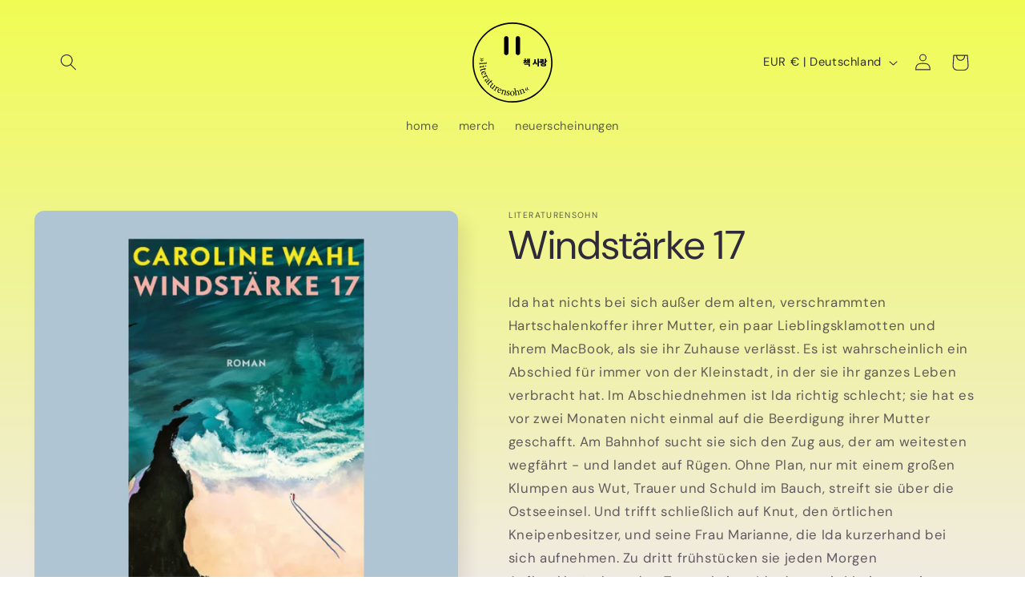

--- FILE ---
content_type: image/svg+xml
request_url: https://shop.literaturensohn.de/cdn/shop/files/literaturensohn_schwarz.svg?v=1698774045&width=100
body_size: 1824
content:
<?xml version="1.0" encoding="utf-8"?>
<!-- Generator: $$$/GeneralStr/196=Adobe Illustrator 27.6.0, SVG Export Plug-In . SVG Version: 6.00 Build 0)  -->
<svg version="1.1" id="Ebene_1" xmlns="http://www.w3.org/2000/svg" xmlns:xlink="http://www.w3.org/1999/xlink" x="0px" y="0px"
	 viewBox="0 0 262.4 262.4" style="enable-background:new 0 0 262.4 262.4;" xml:space="preserve">
<path d="M131.2,262.4c-35.1,0-68.1-13.7-92.9-38.5C13.6,199.1,0,166.2,0,131.2C0,58.8,58.8,0,131.2,0c72.3,0,131.2,58.8,131.2,131.2
	C262.4,203.5,203.5,262.4,131.2,262.4z M131.2,4.4C61.3,4.4,4.4,61.3,4.4,131.2c0,33.8,13.1,65.6,37,89.6c24,24,55.9,37.2,89.8,37.2
	c69.9,0,126.8-56.9,126.8-126.8S201.1,4.4,131.2,4.4z"/>
<path d="M148.9,107c-4.1,0-7.3-3.3-7.3-7.3V52.1c0-4.1,3.3-7.3,7.3-7.3s7.3,3.3,7.3,7.3v47.6C156.2,103.7,152.9,107,148.9,107z"/>
<path d="M110.8,107c-4.1,0-7.3-3.3-7.3-7.3V52.1c0-4.1,3.3-7.3,7.3-7.3s7.3,3.3,7.3,7.3v47.6C118.1,103.7,114.8,107,110.8,107z"/>
<path d="M235.5,129.4c-2,0.4-5.1,0.6-7.5,0.7c-0.6,0-1.2,0-1.6,0v-1.7h7.2v-8.2h-11.7v3.5h7.2v1.6h-7.2v8.4c1.3,0.1,2.4,0.1,3.7,0.1
	c3.6-0.1,7.5-0.3,10.2-0.8L235.5,129.4z M244.5,128.2v-3.6h-3.1v-6.1H237v15.4h4.4v-5.8L244.5,128.2L244.5,128.2z M241.8,139.1
	c0-3-3.5-4.8-9.1-4.8s-9.1,1.9-9.1,4.8c0,3,3.5,4.9,9.1,4.9C238.2,143.9,241.8,142.1,241.8,139.1 M232.7,137.6c3,0,4.5,0.6,4.5,1.5
	c0,0.8-1.5,1.5-4.5,1.5c-2.9,0-4.6-0.7-4.6-1.5C228.1,138.2,229.8,137.6,232.7,137.6 M220.7,131.4v-3.8h-3.2v-9h-4.4v25.5h4.4v-12.7
	H220.7z M212.6,135c-3.9-1.8-5.5-5.9-5.5-11.5v-3.1h-4.4v3.2c0,5.7-1.4,9.4-6,12.1l2.8,3.4c2.2-1.2,4.7-4.1,5.4-6.6
	c0.8,2.3,3.1,4.7,5.1,5.9L212.6,135z M169.7,122.3h6.3V119h-6.3V122.3z M188.5,144.1V135h-18.6v3.4h14.2v5.6L188.5,144.1
	L188.5,144.1z M167,126.6h3.5c-0.4,2.1-1.6,3.5-4.2,4.3l2,3.4c2.3-0.6,4-2.2,4.6-3.8c0.7,1.6,2.6,2.8,4,3.3l2.1-3.4
	c-2.2-0.6-3.5-1.8-3.9-3.7h3.2v-3.4H167L167,126.6L167,126.6z M188.5,134v-15.5h-4.1v6.1h-1.2V119h-4v14.9h4v-5.8h1.2v5.9L188.5,134
	L188.5,134z"/>
<path d="M185.7,220.6l-5.5-3.2l-0.2-6.5l-0.9-0.1c-0.5,3.4-1.1,6.5-1.4,8c1.5,0.3,4.5,1.4,7.7,2.6L185.7,220.6z M180.9,223.4
	l-5.5-3.3l-0.2-6.5l-0.9-0.1c-0.5,3.4-1.1,6.5-1.5,8c1.5,0.3,4.5,1.3,7.7,2.6L180.9,223.4z M173.2,230l-0.3-0.8
	c-1.9,0.5-2.1,0.4-2.9-1.7l-2.3-6.1c-1.1-3.1-3.4-4.2-5.9-3.3c-0.9,0.3-1.6,1-2.3,1.9c-0.6,0.8-1.1,1.6-1.6,2.3l-0.9-2.5
	c-1.1,1.1-2.5,2.1-3.9,2.9l0.3,0.7c1.8-0.3,2.1-0.3,2.8,1.7l2.4,6.5c0.8,2.1,0.7,2.3-1.4,3.3l0.3,0.8l6.8-2.6l-0.3-0.8
	c-1.9,0.5-2.2,0.5-3-1.7l-2.8-7.4c0.6-1.2,1.6-2.4,2.8-2.9c2.1-0.8,3.4,0.3,4.2,2.5l2,5.3c0.8,2.2,0.7,2.5-1.1,3.4l0.3,0.8
	L173.2,230z M156,236.3l-0.2-0.9c-2,0.2-2.2,0.1-2.7-2.1l-1.1-5.8c-0.8-4-3-5.3-5.7-4.7c-1.8,0.4-3.3,1.9-4.2,3.3l-2.2-11.1
	c-1.2,0.7-3.1,1.6-4.6,2.1l0.2,0.8c2.2-0.2,2.3-0.1,2.7,2l3.1,15.7c0.4,2.2,0.2,2.4-1.8,3l0.2,0.9l7-1.4l-0.2-0.9
	c-2,0.2-2.2,0-2.6-2.1l-1.5-7.9c0.7-1.2,1.9-2.1,3.1-2.4c2.2-0.4,3.5,0.7,4,3.4l1.1,5.5c0.4,2.1,0.2,2.4-1.7,3l0.2,0.9L156,236.3z
	 M130.2,225.8c2.9,0,4.5,3.1,4.6,7.1c0.1,4.6-1.6,6.2-3.7,6.2c-2.8,0-4.6-3.1-4.7-7.3C126.3,227.9,128.1,225.8,130.2,225.8
	 M130.5,224.6c-3.1,0-7.3,2.6-7.3,8.2c0.1,3.7,2.9,7.4,7.5,7.3c3.3,0,7.3-2.7,7.2-8.1C137.9,227.9,134.7,224.6,130.5,224.6
	 M121.6,228.6c0-0.8-0.1-2.9-0.3-3.7c-0.7-0.4-1.5-0.8-2.9-0.9c-3.1-0.4-5.3,1.4-5.6,3.7c-0.3,2.6,1.7,3.9,3.6,5.1
	c1.6,1,2.4,1.9,2.3,3.3c-0.2,1.4-1.4,2.2-2.7,2.1c-2-0.2-3.3-2.4-3.6-4.6l-0.9,0.1c-0.2,1.2-0.1,3.5,0.1,4c0.5,0.6,2,1.4,3.7,1.6
	c2.7,0.3,5.7-0.9,6.1-3.9c0.3-2.3-1.3-3.7-3.7-5c-1.4-0.8-2.7-1.7-2.5-3.2c0.2-1.3,1.2-2.2,2.4-2c1.6,0.2,2.6,1.7,3,3.7L121.6,228.6
	z M109,238.3l0.2-0.8c-1.8-0.7-1.9-0.9-1.3-3.1l1.8-6.2c0.9-3.1-0.2-5.4-2.8-6.1c-0.9-0.3-1.9-0.1-3,0.2c-1,0.3-1.8,0.6-2.6,0.9
	l0.7-2.6c-1.6,0.2-3.2,0.2-4.9,0l-0.2,0.7c1.6,0.8,1.8,1,1.2,3l-1.9,6.7c-0.6,2.1-0.8,2.3-3.1,1.9l-0.2,0.8l7,2l0.2-0.8
	c-1.9-0.7-2-0.9-1.4-3.1l2.2-7.6c1.2-0.6,2.7-1,4-0.6c2.2,0.6,2.5,2.3,1.9,4.5l-1.5,5.4c-0.6,2.2-0.9,2.4-2.9,2.1l-0.2,0.8
	L109,238.3z M91.2,217.7c1.7,0.8,2,2.7,1.3,4.3c-0.2,0.4-0.5,0.5-1,0.3c-1.8-0.8-3.5-1.5-5.2-2.3C87.9,217.7,89.8,217,91.2,217.7
	 M91.6,229.2c-1.6,0.5-3,0.5-4.2-0.1c-2.1-1-3.7-3.8-1.8-8c3.7,1.6,7.6,3,8.2,3.2c0.6,0.1,0.9,0,1.2-0.6c1.1-2.4,0.1-5.6-2.4-6.8
	c-1.6-0.7-3.6-0.7-5.5,0.2c-1.9,0.8-3.5,2.3-4.5,4.4c-1.6,3.4-0.8,7.5,2.9,9.3c0.9,0.4,3.3,0.9,6.3-0.6L91.6,229.2z M79.7,214l2-3.1
	c-1.7-0.3-3.2-0.7-4.7-1.4l-0.4,0.6c1.5,1.3,1.5,1.5,0.4,3.3l-3.7,5.9c-1.2,1.9-1.5,1.9-3.4,1l-0.5,0.7l6.5,4.1l0.5-0.7
	c-2.1-1.5-2.1-1.8-0.9-3.7l3.3-5.2c1.6-1.2,3.1-1.5,3.8-1c0.5,0.3,0.7,0.7,0.8,1.3c0.1,0.3,0.3,0.5,0.7,0.5c0.7,0.1,1.4-0.3,1.8-0.8
	c0.4-0.7,0.2-1.9-0.8-2.5C83.7,212.3,81.5,213.1,79.7,214L79.7,214z M68.4,218.7l-0.7-0.7c-0.9-0.9-1-1.2,0.1-2.5l7.3-8.5
	c-1.6-0.9-3-1.9-4.4-3l-0.5,0.6c1.6,1.8,1.7,2.1,0.4,3.5l-5.1,5.9c-1.6,0.1-2.9-0.4-3.8-1.2c-1.1-1-1.7-2.5,0.2-4.8l2.9-3.4
	c1.5-1.7,2.5-2.9,3.3-3.7c-1.4-0.8-2.8-1.7-4-2.7l-0.5,0.6c1.2,1.5,1.2,1.7,0,3.1l-4.3,5c-2.4,2.7-1.8,5-0.1,6.5
	c0.7,0.6,1.4,0.9,2.5,1.1c1.1,0.2,2.1,0.2,3,0.3l-1.6,1.8v0.3c1.6,0.7,3.2,1.5,4.5,2.3L68.4,218.7z M54,206.1l0.5-0.8
	c-0.5-0.2-1.2-0.6-1.8-1.2c-0.6-0.6-0.9-1.8,1.2-3.6l6.5-5.7l2.4,2.7c0.4,0.2,1.1-0.3,1.1-0.7l-2.5-2.9l3.5-3l-0.3-0.4l-3.1-0.2
	l-1.9,1.6l-1-1.2h-1.3l-0.2,0.3l1.5,1.7l-7.4,6.4c-2,1.7-2.3,3.5-0.9,5.1c0.2,0.2,0.7,0.5,1.3,0.8L54,206.1z M46,193.8
	c-0.9-0.2-2-0.8-2.5-1.5c-0.6-0.9-0.6-2.5,0.8-3.4c1-0.7,2-0.4,3.2,0.3c0.7,0.4,2.2,1.3,2.9,1.7L46,193.8z M47.7,199l0.5-0.8
	c-0.4-0.2-0.8-0.5-1-0.8c-0.3-0.5-0.2-1.3,1-2.1l5.2-3.5c1.4-1,2.4-2,2.6-3.6c0.1-1-0.2-2-0.8-2.8c-1.4-1.4-3.7-2.5-4.8-2.9
	c-0.7-0.3-1.3-0.4-1.7-0.1c-0.6,0.4-0.7,1.5-0.4,2c0.3,0.4,0.7,0.6,1.2,0.4c1-0.4,1.8-0.5,2.4-0.4c0.5,0.1,1,0.3,1.4,0.9
	c0.9,1.4,0.4,3.1-1.6,4.5l-0.5,0.3c-0.9-0.3-3-1.8-4.7-3.1c-1.6-1.2-2.9-1.3-4.3-0.4c-1.8,1.2-2.5,3.7-1.1,5.6
	c0.6,0.8,2.5,1.5,4,2.1c-0.4,0.5-0.7,0.9-0.8,1.5c-0.1,0.5,0.1,1.3,0.4,1.7L47.7,199z M45.5,176.1l3.3-1.7c-1.4-1.1-2.4-2.2-3.4-3.6
	l-0.7,0.3c0.6,1.8,0.6,2-1.4,3.1l-6.2,3.2c-2,1-2.3,0.9-3.4-0.9l-0.8,0.4l3.5,6.9l0.8-0.4c-1-2.4-0.9-2.6,1.1-3.7l5.5-2.8
	c2-0.2,3.4,0.3,3.8,1.1c0.2,0.5,0.3,0.9,0,1.6c-0.1,0.3,0,0.6,0.4,0.8c0.6,0.4,1.4,0.5,2,0.2c0.7-0.4,1.1-1.5,0.6-2.5
	C49.8,176.7,47.5,176.3,45.5,176.1L45.5,176.1z M42.8,164.2c0.7,1.7-0.5,3.4-2.1,4c-0.4,0.2-0.7,0-0.9-0.5c-0.8-1.8-1.4-3.5-2.1-5.3
	C40.4,161.9,42.3,162.8,42.8,164.2 M35,172.7c-1.5-0.7-2.4-1.7-2.9-3c-0.8-2.2,0-5.3,4.3-7c1.5,3.7,3.3,7.5,3.6,8s0.6,0.6,1.3,0.4
	c2.5-0.9,4-3.9,3-6.5c-0.6-1.6-2.1-3-4-3.8s-4.1-0.8-6.3,0c-3.6,1.3-5.9,4.8-4.4,8.6c0.4,1,1.7,2.9,5,4L35,172.7z M28.3,160.9
	l0.8-0.5c-0.3-0.4-0.9-1.1-1.1-1.9c-0.2-0.8,0-2,2.7-2.7l8.4-2.1l0.9,3.5c0.3,0.3,1.1,0.3,1.3-0.1l-0.9-3.7l4.5-1.1l-0.1-0.5
	l-2.7-1.6l-2.4,0.6l-0.4-1.5l-1.2-0.7l-0.3,0.2l0.5,2.3l-9.5,2.3c-2.6,0.6-3.6,2.1-3.1,4.2c0.1,0.3,0.3,0.8,0.8,1.3L28.3,160.9z
	 M24.5,149.6l0.9-0.1c-0.1-2.2,0.1-2.4,2.3-2.8l11.5-1.7c-0.8-1.4-1.5-2.9-2-4.5l-0.8,0.1c0,2.1-0.2,2.2-2.2,2.5l-6.9,1
	c-2.3,0.3-2.5,0.1-3-2l-0.9,0.1L24.5,149.6z M41.8,143.1c0.1,1,1,1.6,1.9,1.4c1-0.1,1.6-1,1.5-1.9s-1-1.6-2-1.4
	C42.3,141.3,41.6,142.3,41.8,143.1 M23.1,138.7l0.9-0.1c0.1-2.2,0.3-2.4,2.5-2.6l20.4-1.2c-0.5-1.1-1.2-3.2-1.5-4.9l-0.8,0.1
	c0,2.1-0.1,2.3-2.4,2.5l-15.9,1c-2.2,0.1-2.4-0.2-2.8-2.3l-0.9,0.1L23.1,138.7z M36.1,122.4l-5.8,2.8l-5.5-3.5l-0.5,0.7
	c2.6,2.3,4.8,4.5,5.8,5.7c1.2-1,3.7-3,6.5-4.9L36.1,122.4z M36.4,116.8l-5.8,2.8l-5.5-3.5l-0.5,0.7c2.6,2.3,4.8,4.5,5.8,5.7
	c1.2-1,3.7-3,6.5-4.9L36.4,116.8z"/>
</svg>
